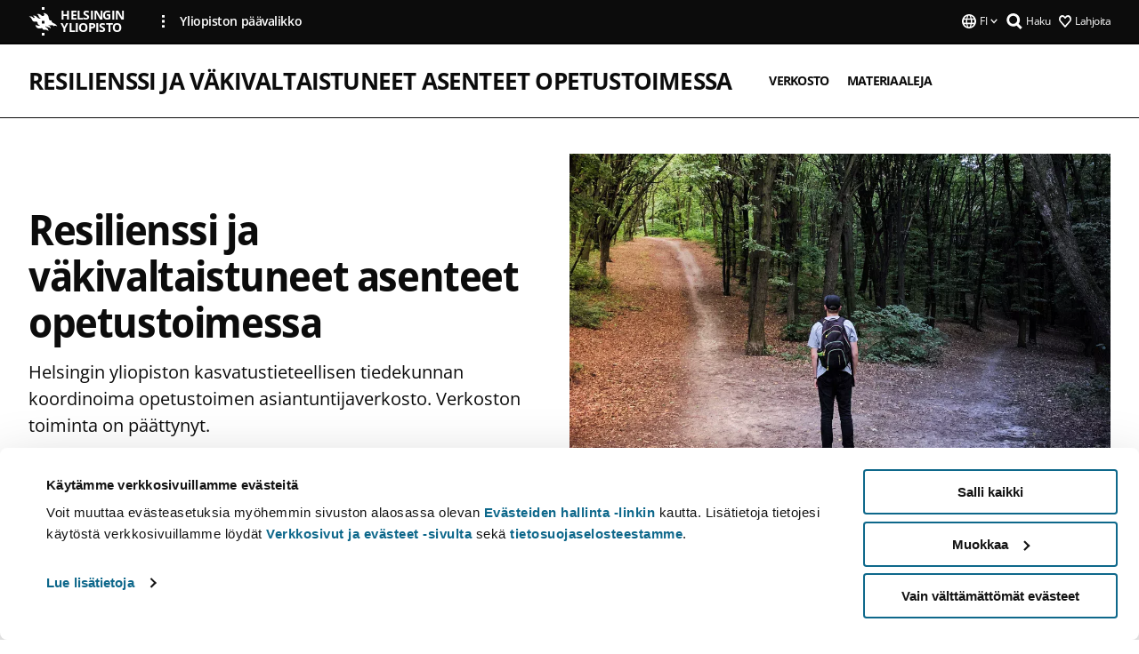

--- FILE ---
content_type: text/html; charset=UTF-8
request_url: https://www.helsinki.fi/fi/verkostot/resilienssi-ja-vakivaltaistuneet-asenteet-opetustoimessa
body_size: 10563
content:

<!DOCTYPE html>
<html lang="fi" dir="ltr" prefix="og: https://ogp.me/ns#">
<head>
  <style>
    /* Hide Cookiebot branding as soon as page loads */
    #CybotCookiebotDialogHeader,
    #CybotCookiebotDialog.CybotEdge #CybotCookiebotDialogHeader {display: none !important;}
  </style>
  <script type="text/javascript" data-cookieconsent="ignore">
    window.dataLayer = window.dataLayer || [];
    function gtag() {
        dataLayer.push(arguments);
    }
    gtag("consent", "default", {
        ad_personalization: "denied",
        ad_storage: "denied",
        ad_user_data: "denied",
        analytics_storage: "denied",
        functionality_storage: "denied",
        personalization_storage: "denied",
        security_storage: "granted",
        wait_for_update: 500
    });
    gtag("set", "ads_data_redaction", true);
    gtag("set", "url_passthrough", true);
  </script>
  
      
  
  <meta charset="utf-8" />
<meta name="description" content="Helsingin yliopiston kasvatustieteellisen tiedekunnan koordinoima opetustoimen asiantuntijaverkosto. Verkoston toiminta on päättynyt." />
<link rel="canonical" href="https://www.helsinki.fi/fi/verkostot/resilienssi-ja-vakivaltaistuneet-asenteet-opetustoimessa" />
<meta property="og:type" content="website" />
<meta property="og:url" content="https://www.helsinki.fi/fi/verkostot/resilienssi-ja-vakivaltaistuneet-asenteet-opetustoimessa" />
<meta property="og:title" content="Resilienssi ja väkivaltaistuneet asenteet opetustoimessa | Helsingin yliopisto" />
<meta property="og:description" content="Helsingin yliopiston kasvatustieteellisen tiedekunnan koordinoima opetustoimen asiantuntijaverkosto. Verkoston toiminta on päättynyt." />
<meta property="og:image" content="https://www.helsinki.fi/assets/drupal/s3fs-public/styles/og_images/public/migrated-unit-group/paragraph-images/poika-polulla-1920.jpg?itok=XHSng0K1" />
<meta name="twitter:card" content="summary_large_image" />
<meta name="twitter:description" content="Helsingin yliopiston kasvatustieteellisen tiedekunnan koordinoima opetustoimen asiantuntijaverkosto. Verkoston toiminta on päättynyt." />
<meta name="twitter:title" content="Resilienssi ja väkivaltaistuneet asenteet opetustoimessa | Helsingin yliopisto" />
<meta name="twitter:image" content="https://www.helsinki.fi/assets/drupal/s3fs-public/styles/og_images/public/migrated-unit-group/paragraph-images/poika-polulla-1920.jpg?itok=XHSng0K1" />
<meta name="Generator" content="Drupal 10 (https://www.drupal.org)" />
<meta name="MobileOptimized" content="width" />
<meta name="HandheldFriendly" content="true" />
<meta name="viewport" content="width=device-width, initial-scale=1.0" />
<script id="Cookiebot" src="https://consent.cookiebot.com/uc.js" data-cbid="e422c4ee-0ebe-400c-b22b-9c74b6faeac3" async fetchpriority="high"></script>
<script type="application/ld+json">{
    "@context": "https://schema.org",
    "@type": "BreadcrumbList",
    "itemListElement": [
        {
            "@type": "ListItem",
            "position": 1,
            "name": "Etusivu",
            "item": "https://www.helsinki.fi/fi"
        }
    ]
}</script>
<link rel="icon" href="/themes/custom/helsingin_yliopisto/favicon.ico" type="image/vnd.microsoft.icon" />
<link rel="alternate" hreflang="fi" href="https://www.helsinki.fi/fi/verkostot/resilienssi-ja-vakivaltaistuneet-asenteet-opetustoimessa" />
<link rel="alternate" hreflang="en" href="https://www.helsinki.fi/en/networks/resilience-and-prevention-extremism" />
<link rel="preload" href="https://www.helsinki.fi/assets/drupal/s3fs-public/styles/hero_image_fallback/public/migrated-unit-group/paragraph-images/poika-polulla-1920.jpg.jpeg?itok=o3698eYs" as="image" fetchpriority="high" />
<link rel="modulepreload" href="/themes/custom/helsingin_yliopisto/dist/hudslib-0.9.8/esm/globalScript-3f479486.js" as="script" crossorigin fetchpriority="high" />
<link rel="modulepreload" href="/themes/custom/helsingin_yliopisto/dist/hudslib-0.9.8/esm/huds-lib.js" as="script" crossorigin fetchpriority="high" />
<link rel="modulepreload" href="/themes/custom/helsingin_yliopisto/dist/hudslib-0.9.8/esm/hy-box.entry.js" as="script" crossorigin fetchpriority="high" />
<link rel="modulepreload" href="/themes/custom/helsingin_yliopisto/dist/hudslib-0.9.8/esm/hy-breadcrumbs_15.entry.js" as="script" crossorigin fetchpriority="high" />
<link rel="modulepreload" href="/themes/custom/helsingin_yliopisto/dist/hudslib-0.9.8/esm/hy-icon-caret-down.entry.js" as="script" crossorigin fetchpriority="high" />
<link rel="modulepreload" href="/themes/custom/helsingin_yliopisto/dist/hudslib-0.9.8/esm/hy-icon-caret-left.entry.js" as="script" crossorigin fetchpriority="high" />
<link rel="modulepreload" href="/themes/custom/helsingin_yliopisto/dist/hudslib-0.9.8/esm/hy-icon-caret-right.entry.js" as="script" crossorigin fetchpriority="high" />
<link rel="modulepreload" href="/themes/custom/helsingin_yliopisto/dist/hudslib-0.9.8/esm/hy-icon-caret-up.entry.js" as="script" crossorigin fetchpriority="high" />
<link rel="modulepreload" href="/themes/custom/helsingin_yliopisto/dist/hudslib-0.9.8/esm/hy-icon-globe.entry.js" as="script" crossorigin fetchpriority="high" />
<link rel="modulepreload" href="/themes/custom/helsingin_yliopisto/dist/hudslib-0.9.8/esm/hy-icon-heart-support.entry.js" as="script" crossorigin fetchpriority="high" />
<link rel="modulepreload" href="/themes/custom/helsingin_yliopisto/dist/hudslib-0.9.8/esm/hy-icon-hy-logo.entry.js" as="script" crossorigin fetchpriority="high" />
<link rel="modulepreload" href="/themes/custom/helsingin_yliopisto/dist/hudslib-0.9.8/esm/hy-icon-search.entry.js" as="script" crossorigin fetchpriority="high" />
<link rel="modulepreload" href="/themes/custom/helsingin_yliopisto/dist/hudslib-0.9.8/esm/hy-image.entry.js" as="script" crossorigin fetchpriority="high" />
<link rel="modulepreload" href="/themes/custom/helsingin_yliopisto/dist/hudslib-0.9.8/esm/hy-main.entry.js" as="script" crossorigin fetchpriority="high" />
<link rel="modulepreload" href="/themes/custom/helsingin_yliopisto/dist/hudslib-0.9.8/esm/index-2ffe17c9.js" as="script" crossorigin fetchpriority="high" />
<link rel="modulepreload" href="/themes/custom/helsingin_yliopisto/dist/hudslib-0.9.8/esm/utils-1e7f5184.js" as="script" crossorigin fetchpriority="high" />
<link rel="preload" href="/themes/custom/helsingin_yliopisto/dist/hudslib/fonts/Open-Sans-600/Open-Sans-600.woff2" as="font" crossorigin fetchpriority="high" />
<link rel="preload" href="/themes/custom/helsingin_yliopisto/dist/hudslib/fonts/Open-Sans-regular/Open-Sans-regular.woff2" as="font" crossorigin fetchpriority="high" />

  <title>Resilienssi ja väkivaltaistuneet asenteet opetustoimessa | Helsingin yliopisto</title>
  <link rel="stylesheet" media="all" href="/sites/default/files/css/css_kq4gKku6-phsWZ6n98t6GZmGgAB8OqQhik_D4hOZ5t0.css?delta=0&amp;language=fi&amp;theme=helsingin_yliopisto&amp;include=eJyNzUEKAjEMheELNTNHktTGNhCT0LQjc3sHXIjQhdufj_caSbBW1tspbM4xbC8UXBXijEFPEM6pLVQVyygQ40pal2Q2-Nn6C8HDdMSSHlzI3Pq4fg-mF9wjkmPH2tFb7KVPR9m-ZZvqMwtHo5I-83vGoDd-_WIJ" />
<link rel="stylesheet" media="all" href="/sites/default/files/css/css_FDoreftuaUPtxg1KlP9hl87e_xhV94gAyvTFtJWeazc.css?delta=1&amp;language=fi&amp;theme=helsingin_yliopisto&amp;include=eJyNzUEKAjEMheELNTNHktTGNhCT0LQjc3sHXIjQhdufj_caSbBW1tspbM4xbC8UXBXijEFPEM6pLVQVyygQ40pal2Q2-Nn6C8HDdMSSHlzI3Pq4fg-mF9wjkmPH2tFb7KVPR9m-ZZvqMwtHo5I-83vGoDd-_WIJ" />

  <script src="/themes/custom/helsingin_yliopisto/dist/hudslib-0.9.8/esm/huds-lib.js?v=0.9.8" type="module" defer fetchpriority="high"></script>
<script src="/themes/custom/helsingin_yliopisto/dist/hudslib-0.9.8/huds-lib/huds-lib.esm.js?v=0.9.8" nomodule defer></script>
<script src="/themes/custom/helsingin_yliopisto/dist/uhds-1.0.1/component-library/component-library.esm.js?v=1.0.1" type="module" defer fetchpriority="high"></script>


  <link rel="preconnect" href="//customer.cludo.com"/>
  <link rel="preconnect" href="//consent.cookiebot.com"/>
  <link rel="dns-prefetch" href="//siteimproveanalytics.com"/>
  <link rel="dns-prefetch" href="//d2oarllo6tn86.cloudfront.net" />
  <link rel="dns-prefetch" href="//connect.facebook.net" />

  <link rel="preload" href="https://customer.cludo.com/assets/2594/11998/cludo-search.min.css" as="style" onload="this.onload=null;this.rel='stylesheet'">
  <noscript><link rel="stylesheet" href="https://customer.cludo.com/assets/2594/11998/cludo-search.min.css"></noscript>

  
        <style>
    html :not(:defined){visibility:hidden}html.prerendered :not(:defined){visibility:visible}.visually-hidden{position:absolute!important;overflow:hidden;clip:rect(1px,1px,1px,1px);width:1px;height:1px;word-wrap:normal}
  </style>
</head>
<body class="ct--none is-group-page">
  <!-- Google Tag Manager (noscript) -->
  <noscript><iframe src="https://www.googletagmanager.com/ns.html?id=GTM-5PMSGQ"
  height="0" width="0" style="display:none;visibility:hidden"></iframe></noscript>
  <!-- End Google Tag Manager (noscript) -->

    <ds-store ds-language="fi"></ds-store>

    <a href="#main-content" class="visually-hidden focusable">
      Hyppää pääsisältöön
  </a>
  
    <div class="dialog-off-canvas-main-canvas" data-off-canvas-main-canvas>
    
<div class="layout-container">

  

  <header role="banner">
    
  <div class="hy-region--header">
    
              
                              
                                                                                  
        
                
                              
                                                                                  
        
                
                  
                                                                                                          
                                                                                        
                                                                                        
                                                                                        
                                                                                        
                                                                                        
                      
            <hy-site-header
      is-group="true"
      is-luomus-group = "false"
      is-beta-group = "false"
      group-type = "generic_site_group_menu"
      group-logo-url=""
      research-group-label = "Tutkimusryhmä"
      site-label="Helsingin yliopisto"
      site-url="/fi"
      logo-label="Resilienssi ja väkivaltaistuneet asenteet opetustoimessa"
      logo-url="/fi/verkostot/resilienssi-ja-vakivaltaistuneet-asenteet-opetustoimessa"
      menu-label="Valikko"
      menu-label-close="Sulje"
      data-menu-language="[{&quot;langCode&quot;:&quot;fi&quot;,&quot;abbr&quot;:&quot;SUOMI&quot;,&quot;label&quot;:&quot;SUOMI (FI)&quot;,&quot;isActive&quot;:true,&quot;url&quot;:&quot;\/fi\/verkostot\/resilienssi-ja-vakivaltaistuneet-asenteet-opetustoimessa&quot;},{&quot;langCode&quot;:&quot;sv&quot;,&quot;abbr&quot;:&quot;SVENSKA&quot;,&quot;label&quot;:&quot;SVENSKA (SV)&quot;,&quot;isActive&quot;:false,&quot;isDisabled&quot;:true},{&quot;langCode&quot;:&quot;en&quot;,&quot;abbr&quot;:&quot;ENGLISH&quot;,&quot;label&quot;:&quot;ENGLISH (EN)&quot;,&quot;isActive&quot;:false,&quot;url&quot;:&quot;\/en\/networks\/resilience-and-prevention-extremism&quot;}]"
      data-menu-donate="[{&quot;label&quot;:&quot;Lahjoita&quot;,&quot;url&quot;:&quot;https:\/\/www.helsinki.fi\/fi\/innovaatiot-ja-yhteistyo\/lahjoittajille&quot;}]"
      data-site-header-labels="{&quot;menu_labels&quot;:{&quot;open&quot;:&quot;Avaa mobiilivalikko&quot;,&quot;close&quot;:&quot;Sulje mobiilivalikko&quot;,&quot;expand&quot;:&quot;Avaa alavalikko&quot;,&quot;return&quot;:&quot;Palaa edelliselle tasolle&quot;,&quot;home&quot;:&quot;Etusivu&quot;,&quot;main&quot;:&quot;P\u00e4\u00e4valikko&quot;,&quot;front_page&quot;:&quot;Yliopiston p\u00e4\u00e4sivuston etusivu&quot;},&quot;search_labels&quot;:{&quot;label&quot;:&quot;Haku&quot;,&quot;open&quot;:&quot;Haku&quot;,&quot;close&quot;:&quot;Haku&quot;},&quot;language_labels&quot;:{&quot;open&quot;:&quot;Avaa kielivalikko&quot;,&quot;close&quot;:&quot;Sulje kielivalikko&quot;},&quot;group_pages&quot;:{&quot;university_main_menu&quot;:&quot;Yliopiston p\u00e4\u00e4valikko&quot;,&quot;university_home_page&quot;:&quot;Yliopiston p\u00e4\u00e4sivuston etusivu&quot;,&quot;university_front_page&quot;:&quot;Yliopiston p\u00e4\u00e4sivuston etusivu&quot;}}"
      data-site-search-labels="{&quot;search_description&quot;:&quot;verkkosivuja, koulutuksia, ihmisi\u00e4, tutkimusryhmi\u00e4, jne.&quot;,&quot;search_placeholder&quot;:&quot;Mit\u00e4 haluat l\u00f6yt\u00e4\u00e4\u2026&quot;,&quot;search_label&quot;:&quot;Haku&quot;,&quot;search_close_label&quot;:&quot;Sulje haku&quot;,&quot;search_tools_label&quot;:&quot;Muita hakuja&quot;}"
      data-search-tools="null"
      data-main-menu-links="[{&quot;menuLinkId&quot;:&quot;63f4f6442422ca177f00743629b5994d&quot;,&quot;isActive&quot;:&quot;false&quot;,&quot;isExternal&quot;:false,&quot;label&quot;:&quot;Ajankohtaista&quot;,&quot;url&quot;:&quot;\/fi\/ajankohtaista&quot;,&quot;description&quot;:&quot;&quot;,&quot;closeButtonTitle&quot;:&quot;Sulje&quot;},{&quot;menuLinkId&quot;:&quot;591a86b9327b5763c6c289649e6923f8&quot;,&quot;isActive&quot;:&quot;false&quot;,&quot;isExternal&quot;:false,&quot;label&quot;:&quot;Hakeminen ja opetus&quot;,&quot;url&quot;:&quot;\/fi\/hakeminen-ja-opetus&quot;,&quot;description&quot;:&quot;&quot;,&quot;closeButtonTitle&quot;:&quot;Sulje&quot;},{&quot;menuLinkId&quot;:&quot;20a9347d42cacf33fdf0da96e8ec238a&quot;,&quot;isActive&quot;:&quot;false&quot;,&quot;isExternal&quot;:false,&quot;label&quot;:&quot;Tutkimus&quot;,&quot;url&quot;:&quot;\/fi\/tutkimus&quot;,&quot;description&quot;:&quot;&quot;,&quot;closeButtonTitle&quot;:&quot;Sulje&quot;},{&quot;menuLinkId&quot;:&quot;6c099bb1bea1c2631c282ade15013bd1&quot;,&quot;isActive&quot;:&quot;false&quot;,&quot;isExternal&quot;:false,&quot;label&quot;:&quot;Innovaatiot ja yhteisty\u00f6&quot;,&quot;url&quot;:&quot;\/fi\/innovaatiot-ja-yhteistyo&quot;,&quot;description&quot;:&quot;&quot;,&quot;closeButtonTitle&quot;:&quot;Sulje&quot;},{&quot;menuLinkId&quot;:&quot;322fc36f6e31d72918156d55746e747c&quot;,&quot;isActive&quot;:&quot;false&quot;,&quot;isExternal&quot;:false,&quot;label&quot;:&quot;Tutustu meihin&quot;,&quot;url&quot;:&quot;\/fi\/tutustu-meihin&quot;,&quot;description&quot;:&quot;&quot;,&quot;closeButtonTitle&quot;:&quot;Sulje&quot;},{&quot;menuLinkId&quot;:&quot;0944346263aeb9eddd52890adeeb92b1&quot;,&quot;isActive&quot;:&quot;false&quot;,&quot;isExternal&quot;:false,&quot;label&quot;:&quot;Tiedekunnat ja yksik\u00f6t&quot;,&quot;url&quot;:&quot;\/fi\/tiedekunnat-ja-yksikot&quot;,&quot;description&quot;:&quot;&quot;,&quot;closeButtonTitle&quot;:&quot;Sulje&quot;}]"
    >
      <nav
        role="navigation"
        class="hy-site-header__menu-desktop is-group is-dropdown js-hy-desktop-navigation"
        slot="menu"
        is-group="true"
        is-dropdown="true"
      >
                                  <ul class="hy-desktop-menu hy-menu">
                                            <li
            class='hy-desktop-menu__item'
          >
            <a
                            href="/fi/verkostot/resilienssi-ja-vakivaltaistuneet-asenteet-opetustoimessa/verkosto"
              target=_self
              class='hy-desktop-menu__button'
              menu-link-id="8dfbceb6d95c7cf46d48e7c4c2f8ee13"
              aria-haspopup="menu"
            >
                              <span class="label">Verkosto</span>
                          </a>
          </li>
                                    <li
            class='hy-desktop-menu__item'
          >
            <a
                            href="/fi/verkostot/resilienssi-ja-vakivaltaistuneet-asenteet-opetustoimessa/materiaaleja"
              target=_self
              class='hy-desktop-menu__button'
              menu-link-id="ec86f52e3347c8bd1e8e1cfc9961d97b"
              aria-haspopup="menu"
            >
                              <span class="label">Materiaaleja</span>
                          </a>
          </li>
              
          </ul>
            </nav>
      <nav role='navigation' class="hy-mobile-menu js-hy-mobile-navigation is-hidden" slot="menu_mobile">
        <section class="hy-mobile-menu__header">
          <div id="menu-bc-container" class="hy-mobile-menu__breadcrumbs">
            <button
              aria-label="Palaa takaisin etusivulle"
              class="hy-menu-mobile-breadcrumb is-hidden"
              data-home-label="Etusivu"
              data-current-label="Etusivu"
              data-main-nav-label="Päävalikko"
              data-prev-level="0"
              data-front-url="/fi"
            >
              <hy-icon icon='hy-icon-caret-left' class="is-hidden" size=10></hy-icon>
              <span class='hy-menu-mobile-breadcrumb__label'>Etusivu</span>
            </button>
            <a
              aria-label="Palaa takaisin etusivulle"
              class="hy-menu-mobile-breadcrumb__link"
              href="/fi/verkostot/resilienssi-ja-vakivaltaistuneet-asenteet-opetustoimessa"
            >
              <hy-icon icon='hy-icon-caret-left' class="is-hidden" size=10></hy-icon>
              <span class='hy-menu-mobile-breadcrumb__label'>Etusivu</span>
            </a>
          </div>
          <button class="hy-mobile-menu__menu-close-button" aria-label="Close menu" disabled aria-hidden="true">
            <span>Close</span>
            <hy-icon icon='hy-icon-remove' size=16 />
          </button>
        </section>
        <section class="hy-mobile-menu__menu-container" data-mobile-menu="[{&quot;menu_link_id&quot;:&quot;72101df6-5776-49f4-9596-0b46ae25cd1b&quot;,&quot;menu_parent_id&quot;:null,&quot;in_active_trail&quot;:false,&quot;menu_link_title&quot;:&quot;Verkosto&quot;,&quot;menu_link_uri&quot;:&quot;\/fi\/verkostot\/resilienssi-ja-vakivaltaistuneet-asenteet-opetustoimessa\/verkosto&quot;,&quot;menu_link_level&quot;:1,&quot;menu_link_shortcuts&quot;:[]},{&quot;menu_link_id&quot;:&quot;a99445c1-f7df-4d93-8f77-c933d7127ab5&quot;,&quot;menu_parent_id&quot;:null,&quot;in_active_trail&quot;:false,&quot;menu_link_title&quot;:&quot;Materiaaleja&quot;,&quot;menu_link_uri&quot;:&quot;\/fi\/verkostot\/resilienssi-ja-vakivaltaistuneet-asenteet-opetustoimessa\/materiaaleja&quot;,&quot;menu_link_level&quot;:1,&quot;menu_link_shortcuts&quot;:[]}]">
                  </section>
              </nav>
    </hy-site-header>
  

  </div>

  </header>

  
  

  

  

  
    <hy-main role="main" has-sidebar=false>
      <a id="main-content" tabindex="-1"></a>      <div class="layout-content">
        
<div class="hy-main-content-wrapper">
            </div>
                  
  <div class="hy-region--content">
    <div data-drupal-messages-fallback class="hidden"></div><div id="block-breadcrumbs-2">
  
    
      
  
  

  </div>

<div class="group group--full group--generic-site-group is-front-page">
	<h1 class="visually-hidden">Resilienssi ja väkivaltaistuneet asenteet opetustoimessa</h1>
			
                    

            <hy-hero
        hero-type="group_landing"
        hero-group-type="generic_site_group"        color-variant="white"
        size-variant="large"
        hero-text-color="dark_text_light_bg"
        image="/assets/drupal/s3fs-public/styles/hero_image_fallback/public/migrated-unit-group/paragraph-images/poika-polulla-1920.jpg.jpeg?itok=o3698eYs"
        image-height=357
        image-width=572
        source-set="[{&quot;src&quot;:&quot;\/assets\/drupal\/s3fs-public\/styles\/hero_image\/public\/migrated-unit-group\/paragraph-images\/poika-polulla-1920.jpg.webp?itok=dvNeE1nK 1040w&quot;,&quot;media&quot;:&quot;all and (min-width: 1200px)&quot;,&quot;type&quot;:&quot;image\/webp&quot;,&quot;sizes&quot;:&quot;65vw&quot;},{&quot;src&quot;:&quot;\/assets\/drupal\/s3fs-public\/styles\/hero_image_wide\/public\/migrated-unit-group\/paragraph-images\/poika-polulla-1920.jpg.webp?itok=AiAAsnih 1x&quot;,&quot;media&quot;:&quot;all and (min-width: 960px)&quot;,&quot;type&quot;:&quot;image\/webp&quot;},{&quot;src&quot;:&quot;\/assets\/drupal\/s3fs-public\/styles\/hero_image_tablet\/public\/migrated-unit-group\/paragraph-images\/poika-polulla-1920.jpg.webp?itok=2fFtutqG 1x, \/assets\/drupal\/s3fs-public\/styles\/hero_image_wide\/public\/migrated-unit-group\/paragraph-images\/poika-polulla-1920.jpg.webp?itok=AiAAsnih 2x&quot;,&quot;media&quot;:&quot;all and (min-width: 768px) and (max-width: 959px)&quot;,&quot;type&quot;:&quot;image\/webp&quot;},{&quot;src&quot;:&quot;\/assets\/drupal\/s3fs-public\/styles\/hero_image_mobile\/public\/migrated-unit-group\/paragraph-images\/poika-polulla-1920.jpg.webp?itok=UymVUZ0B 1x, \/assets\/drupal\/s3fs-public\/styles\/hero_image_tablet\/public\/migrated-unit-group\/paragraph-images\/poika-polulla-1920.jpg.webp?itok=2fFtutqG 2x&quot;,&quot;media&quot;:&quot;all and (min-width: 480px) and (max-width: 767px)&quot;,&quot;type&quot;:&quot;image\/webp&quot;},{&quot;src&quot;:&quot;\/assets\/drupal\/s3fs-public\/styles\/hero_image_mobile\/public\/migrated-unit-group\/paragraph-images\/poika-polulla-1920.jpg.webp?itok=UymVUZ0B 1x, \/assets\/drupal\/s3fs-public\/styles\/hero_image_tablet\/public\/migrated-unit-group\/paragraph-images\/poika-polulla-1920.jpg.webp?itok=2fFtutqG 2x&quot;,&quot;media&quot;:&quot;(min-width: 0px)&quot;,&quot;type&quot;:&quot;image\/webp&quot;}]"
        heading="Resilienssi ja väkivaltaistuneet asenteet opetustoimessa"
        subtitle=""
        description="Helsingin yliopiston kasvatustieteellisen tiedekunnan koordinoima opetustoimen asiantuntijaverkosto. Verkoston toiminta on päättynyt."
        image-alt-text=""
        disable-lazy
                                              >
      </hy-hero>

            
                        


  <div class="paragraph paragraph--type--text-paragraph paragraph--view-mode--default">
    
              <div class="hy-main-content-wrapper">
              
      <hy-paragraph-text variant=generic_site_group placement=external>
        
                    <p>Resilienssi ja väkivaltaistuneet asenteet opetustoimessa -asiantuntijaverkosto tuottaa opetustoimelle ja erilaisille sidosryhmille tutkimukseen perustuvaa tietoa ekstremismin sekä aatteella perustellun väkivallan käsittelystä, ennaltaehkäisystä ja kohtaamisesta. Verkoston tavoitteena on tuoda yhteen aiheen parissa työskentelevät tutkijat, viranomaiset, muut aiheen piirissä toimivat asiantuntijat sekä järjestöt. Verkoston sivuilta löydät ajankohtaisia uutisia sekä materiaalipankin, johon on koottu muun muassa keskeisiä tutkimuksia, kirjallisuutta ja viranomaisasiakirjoja. Verkosto tarjoaa myös resilienssiin, väkivaltaistuneisiin asenteisiin, radikalisoitumiseen ja ekstremismiin liittyvää koulutusta. </p>

            
      </hy-paragraph-text>

                    <hy-box mb="1.75, 1.75, 2, 2.5"></hy-box>
      
              </div>
      
      </div>

                          <div class="hy-main-content-wrapper">
        
              
                    
        <div class="hy-entity-list -listing--container -listing-id--381811" data-list-id=381811 data-show-filters=0>
        <input type="hidden" id="pid-381811" name="pid" value="381811">
                          <div id="news-listing-container-381811">
                          <div id="list-id-381811" class="news-listing news-listing__content-container news-listing-381811">
                <hy-general-list blank="false" type="grid" data-items='[{&quot;title&quot;:&quot;Ilmoittautuminen koulutukseen &#039;Ekstremismiin radikalisoituminen - syvent\u00e4v\u00e4 koulutus ennaltaehk\u00e4isyst\u00e4 lasten ja nuorten parissa ty\u00f6skenteleville&#039; on nyt auki!&quot;,&quot;description&quot;:&quot;Koulutus on tarkoitettu lasten ja nuorten parissa ty\u00f6skenteleville ammattilaisille, jotka ovat jo aikaisemmin osallistuneet radikalisoitumista ja ekstremismi\u00e4 k\u00e4sitteleviin koulutuksiin, tai joilla on aiheesta muulla tavoin hankittua aiempaa tiet\u00e4myst\u00e4. &quot;,&quot;label&quot;:&quot;Uutinen&quot;,&quot;subLabel&quot;:null,&quot;date&quot;:&quot;6.10.2022&quot;,&quot;tag&quot;:null,&quot;type&quot;:&quot;news&quot;,&quot;url&quot;:&quot;https:\/\/www.helsinki.fi\/fi\/verkostot\/resilienssi-ja-vakivaltaistuneet-asenteet-opetustoimessa\/ajankohtaista\/ilmoittautuminen-koulutukseen-ekstremismiin-radikalisoituminen-syventava-koulutus-ennaltaehkaisysta-lasten-ja-nuorten-parissa-tyoskenteleville-on-nyt-auki&quot;,&quot;imageAlt&quot;:null,&quot;imageUrl&quot;:&quot;https:\/\/www.helsinki.fi\/assets\/drupal\/s3fs-public\/styles\/linkbox_image_16_10_mobile\/public\/migrated-group-news\/226783-m-t-elgassier-cugryvzio_m-unsplash.jpg.webp?itok=f9BwIfDS&quot;},{&quot;title&quot;:&quot;Verkkokoulutus v\u00e4kivaltaisen radikalisoitumisen ja ekstremismin ennaltaehk\u00e4isyst\u00e4 opetustoimen henkil\u00f6st\u00f6lle&quot;,&quot;description&quot;:&quot;Verkkokoulutuksen tavoitteena on lis\u00e4t\u00e4 opetustoimen henkil\u00f6st\u00f6n ymm\u00e4rryst\u00e4 v\u00e4kivaltaiseen radikalisoitumiseen ja ekstremismiin liittyvist\u00e4 teemoista sek\u00e4 parantaa heid\u00e4n osaamistaan ennaltaehk\u00e4ist\u00e4, k\u00e4sitell\u00e4 ja kohdata niihin liittyvi\u00e4 teemoja osana ty\u00f6t\u00e4\u00e4n.&quot;,&quot;label&quot;:&quot;Uutinen&quot;,&quot;subLabel&quot;:null,&quot;date&quot;:&quot;2.12.2021&quot;,&quot;tag&quot;:null,&quot;type&quot;:&quot;news&quot;,&quot;url&quot;:&quot;https:\/\/www.helsinki.fi\/fi\/verkostot\/resilienssi-ja-vakivaltaistuneet-asenteet-opetustoimessa\/ajankohtaista\/verkkokoulutus-vakivaltaisen-radikalisoitumisen-ja-ekstremismin-ennaltaehkaisysta-opetustoimen-henkilostolle&quot;,&quot;imageAlt&quot;:null,&quot;imageUrl&quot;:&quot;https:\/\/www.helsinki.fi\/assets\/drupal\/s3fs-public\/styles\/linkbox_image_16_10_mobile\/public\/migrated-group-news\/206428-k21_ryhmakuva.png.webp?itok=x95CBQi_&quot;},{&quot;title&quot;:&quot;Huolena nuoren radikalisoituminen? koulutusta toukokuussa&quot;,&quot;description&quot;:&quot;Ilmoittaudu &#039;Huolena nuoren radikalisoituminen?&#039; koulutukseen. \r\n&quot;,&quot;label&quot;:&quot;Uutinen&quot;,&quot;subLabel&quot;:null,&quot;date&quot;:&quot;14.4.2021&quot;,&quot;tag&quot;:null,&quot;type&quot;:&quot;news&quot;,&quot;url&quot;:&quot;https:\/\/www.helsinki.fi\/fi\/verkostot\/resilienssi-ja-vakivaltaistuneet-asenteet-opetustoimessa\/ajankohtaista\/huolena-nuoren-radikalisoituminen-koulutusta-toukokuussa&quot;,&quot;imageAlt&quot;:&quot;&quot;,&quot;imageUrl&quot;:&quot;https:\/\/www.helsinki.fi\/modules\/custom\/hy_list_paragraph\/images\/placeholder.png&quot;},{&quot;title&quot;:&quot;Huolena radikalisoituminen? opas nuorten kanssa ty\u00f6skenteleville on julkaistu!&quot;,&quot;description&quot;:&quot;Opas tarjoaa nuorten kanssa ty\u00f6skenteleville konkreettisen keskustelu- ja toimintamallin, jonka avulla he voivat arvioida k\u00e4yt\u00f6ksell\u00e4\u00e4n tai puheillaan huolta aiheuttavan nuoren oireilun mahdollisen syyn ja ohjata heid\u00e4t oikean tuen piiriin. &quot;,&quot;label&quot;:&quot;Uutinen&quot;,&quot;subLabel&quot;:null,&quot;date&quot;:&quot;17.3.2021&quot;,&quot;tag&quot;:null,&quot;type&quot;:&quot;news&quot;,&quot;url&quot;:&quot;https:\/\/www.helsinki.fi\/fi\/verkostot\/resilienssi-ja-vakivaltaistuneet-asenteet-opetustoimessa\/ajankohtaista\/huolena-radikalisoituminen-opas-nuorten-kanssa-tyoskenteleville-on-julkaistu&quot;,&quot;imageAlt&quot;:null,&quot;imageUrl&quot;:&quot;https:\/\/www.helsinki.fi\/assets\/drupal\/s3fs-public\/styles\/linkbox_image_16_10_mobile\/public\/migrated-group-news\/197537-screen_shot_2021-03-17_at_11.38.49.png.webp?itok=6X0RJnCZ&quot;},{&quot;title&quot;:&quot;Puhetta radikalisoitumisesta Tiedekulma Livess\u00e4 25.11.20&quot;,&quot;description&quot;:&quot;Tiedekulma Livess\u00e4 zoomattiin radikalisoitumiseen terrorismin, islamin sek\u00e4 nuorten ja kasvatuksen n\u00e4k\u00f6kulmista. Keskustelemassa olivat Leena Malkki, Marko Juntunen ja Radikaaliksi kasvamassa -projektin tutkija Saija Benjamin. Juontajana toimi Reetta R\u00e4ty. Videokommentissa kuulimme puheenvuoron ylikomisario Jari Taposelta, joka johtaa ennalta est\u00e4v\u00e4\u00e4 toimintoa Helsingin poliisissa.&quot;,&quot;label&quot;:&quot;Uutinen&quot;,&quot;subLabel&quot;:null,&quot;date&quot;:&quot;30.11.2020&quot;,&quot;tag&quot;:&quot;Yhteiskunta ja oppiminen&quot;,&quot;type&quot;:&quot;news&quot;,&quot;url&quot;:&quot;https:\/\/www.helsinki.fi\/fi\/verkostot\/resilienssi-ja-vakivaltaistuneet-asenteet-opetustoimessa\/ajankohtaista\/puhetta-radikalisoitumisesta-tiedekulma-livessa-251120&quot;,&quot;imageAlt&quot;:&quot;&quot;,&quot;imageUrl&quot;:&quot;https:\/\/www.helsinki.fi\/modules\/custom\/hy_list_paragraph\/images\/placeholder.png&quot;},{&quot;title&quot;:&quot;\&quot;Huolena nuoren radikalisoituminen\&quot; -koulutus kiinnosti&quot;,&quot;description&quot;:&quot;Radikaaliksi kasvamassa? -projektin Saija Benjamin ja v\u00e4it\u00f6skirjatutkija Katja Vallinkoski suunnittelivat ja j\u00e4rjestiv\u00e4t kaksip\u00e4iv\u00e4isen koulutuksen radikalisoitumisesta ja sen ennaltaehk\u00e4isyst\u00e4 kasvattajille, nuorisoty\u00f6ntekij\u00f6ille ja poliiseille yhdess\u00e4 Pelastakaa Lapset ry:n kanssa. &quot;,&quot;label&quot;:&quot;Uutinen&quot;,&quot;subLabel&quot;:null,&quot;date&quot;:&quot;30.11.2020&quot;,&quot;tag&quot;:&quot;Yhteiskunta ja oppiminen&quot;,&quot;type&quot;:&quot;news&quot;,&quot;url&quot;:&quot;https:\/\/www.helsinki.fi\/fi\/verkostot\/resilienssi-ja-vakivaltaistuneet-asenteet-opetustoimessa\/ajankohtaista\/huolena-nuoren-radikalisoituminen-koulutus-kiinnosti&quot;,&quot;imageAlt&quot;:null,&quot;imageUrl&quot;:&quot;https:\/\/www.helsinki.fi\/assets\/drupal\/s3fs-public\/styles\/linkbox_image_16_10_mobile\/public\/migrated-group-news\/183903-screen_shot_2020-11-30_at_13.19.24.png.webp?itok=Fp4Ns5dw&quot;}]' data-page-count='3'>
                </hy-general-list>
              </div>
                                  </div>
              </div>
      

            
      
            <hy-box mb="1.75, 1.75, 2, 2.5"></hy-box>
    </div>


                        


  <div class="paragraph paragraph--type--text-paragraph paragraph--view-mode--default">
    
              <div class="hy-main-content-wrapper">
                	          <hy-heading heading=h2 id="tutustu-tarkemmin" section=landingsection>
            Tutustu tarkemmin
          </hy-heading>
              
      <hy-paragraph-text variant=generic_site_group placement=external>
        
                    

            
      </hy-paragraph-text>

                    <hy-box mb="1.75, 1.75, 2, 2.5"></hy-box>
      
              </div>
      
      </div>

                        
            <div class="hy-main-content-wrapper">
            
                      <hy-link-box-list
              variant="landing"
              data-items="[{&quot;heading&quot;:&quot;Kansallinen ohjelma&quot;,&quot;description&quot;:&quot;Kansallinen v\u00e4kivaltaisen radikalisoitumisen ja ekstremismi ennalta ehk\u00e4isyn ohjelma 2019-2023.\r\n&quot;,&quot;boxUrl&quot;:&quot;http:\/\/julkaisut.valtioneuvosto.fi\/handle\/10024\/162073&quot;,&quot;isExternal&quot;:true,&quot;ariaLabel&quot;:&quot;Kansallinen ohjelma link opens up in a new tab&quot;},{&quot;heading&quot;:&quot;HY+ koulutusta&quot;,&quot;description&quot;:&quot;V\u00e4kivaltaisen radikalisoitumisen ehk\u00e4isy ammatillisissa oppilaitoksissa.&quot;,&quot;boxUrl&quot;:&quot;http:\/\/kauppa.hyplus.helsinki.fi\/Peruskurssi-Turku-Vakivaltaisen-radikalisoitumisen-ja-ekstremismin-kasittely-ja-ennaltaehkaisy&quot;,&quot;isExternal&quot;:true,&quot;ariaLabel&quot;:&quot;HY+ koulutusta link opens up in a new tab&quot;},{&quot;heading&quot;:&quot;Resilienssi\u00e4 rakentamassa - demokratiakasvatuksen tueksi&quot;,&quot;description&quot;:&quot;Opetushallituksen toimittama uusi Resilienssi\u00e4 rakentamassa - demokratiakasvatuksen tueksi opas.&quot;,&quot;boxUrl&quot;:&quot;https:\/\/www.oph.fi\/fi\/tilastot-ja-julkaisut\/julkaisut\/resilienssia-rakentamassa-demokratiakasvatuksen-tueksi&quot;,&quot;isExternal&quot;:true,&quot;ariaLabel&quot;:&quot;Resilienssi\u00e4 rakentamassa - demokratiakasvatuksen tueksi link opens up in a new tab&quot;}]"
              read-more-label="Lue lisää"
            >
            </hy-link-box-list>
                  </div>
  
                        


  <div class="paragraph paragraph--type--text-paragraph paragraph--view-mode--default">
    
              <div class="hy-main-content-wrapper">
                	          <hy-heading heading=h2 id="verkoston-toiminta" section=landingsection>
            Verkoston toiminta
          </hy-heading>
              
      <hy-paragraph-text variant=generic_site_group placement=external>
        
                    

            
      </hy-paragraph-text>

                    <hy-box mb="1.75, 1.75, 2, 2.5"></hy-box>
      
              </div>
      
      </div>

                        
            <div class="hy-main-content-wrapper">
            
                      <hy-link-box-list
              variant="landing"
              data-items="[{&quot;heading&quot;:&quot;Toiminta ja tarkoitus&quot;,&quot;description&quot;:&quot;Resilienssi ja v\u00e4kivaltaistuneet asenteet opetustoimessa -asiantuntijaverkoston toiminta ja tarkoitus.&quot;,&quot;boxUrl&quot;:&quot;\/fi\/verkostot\/resilienssi-ja-vakivaltaistuneet-asenteet-opetustoimessa\/toiminta-ja-tarkoitus&quot;,&quot;isExternal&quot;:false,&quot;ariaLabel&quot;:&quot;&quot;,&quot;imageUrl&quot;:&quot;https:\/\/www.helsinki.fi\/assets\/drupal\/s3fs-public\/styles\/linkbox_image_16_10_mobile\/public\/migrated-unit-group\/paragraph-images\/165436-blue_arrow.jpg.webp?itok=4diM8jHg&quot;,&quot;imageAlt&quot;:&quot;valkoinen nuoli osoittaa oikealle sinisell\u00e4 pohjalla&quot;},{&quot;heading&quot;:&quot;Materiaaleja&quot;,&quot;description&quot;:&quot;Materiaaleja opetustoimen henkil\u00f6st\u00f6n v\u00e4kivaltaiseen radikalisoitumiseen ja ekstremismiin liittyv\u00e4n tietopohjan kasvattamiseksi...&quot;,&quot;boxUrl&quot;:&quot;\/fi\/verkostot\/resilienssi-ja-vakivaltaistuneet-asenteet-opetustoimessa\/materiaaleja&quot;,&quot;isExternal&quot;:false,&quot;ariaLabel&quot;:&quot;&quot;,&quot;imageUrl&quot;:&quot;https:\/\/www.helsinki.fi\/assets\/drupal\/s3fs-public\/styles\/linkbox_image_16_10_mobile\/public\/migrated-unit-group\/paragraph-images\/165434-books_of_different_colors.jpg.webp?itok=ASeGyGHg&quot;,&quot;imageAlt&quot;:&quot;Books of different colors&quot;},{&quot;heading&quot;:&quot;Verkosto&quot;,&quot;description&quot;:&quot;Resilienssi ja v\u00e4kivaltaistuneet asenteet opetustoimessa -asiantuntijaverkosto.&quot;,&quot;boxUrl&quot;:&quot;\/fi\/verkostot\/resilienssi-ja-vakivaltaistuneet-asenteet-opetustoimessa\/verkosto&quot;,&quot;isExternal&quot;:false,&quot;ariaLabel&quot;:&quot;&quot;,&quot;imageUrl&quot;:&quot;https:\/\/www.helsinki.fi\/assets\/drupal\/s3fs-public\/styles\/linkbox_image_16_10_mobile\/public\/migrated-unit-group\/paragraph-images\/165435-people_and_hands_together.jpg.webp?itok=RH22hP1S&quot;,&quot;imageAlt&quot;:&quot;Oppilaat ty\u00f6skentelev\u00e4t k\u00e4det yhdess\u00e4&quot;}]"
              read-more-label="Lue lisää"
            >
            </hy-link-box-list>
                  </div>
  
            
	</div>

  </div>

          
              </div>

      
          </hy-main>

                
    <hy-footer>
      
  <div class="hy-region--footer">
    
  

                                                                                                                                                                                            
                
                                                                                                                                                                                                                                                                                      
                
                                                                                                                                            
                
                  
    <hy-footer-base
      logo-label='Helsingin yliopisto'
      logo-url='/'
      some-label='Seuraa meitä'
      copyright-text='© Helsingin yliopisto 2025'
      data-footer-base-links='[{&quot;label&quot;:&quot;Pikalinkit&quot;,&quot;url&quot;:&quot;&quot;,&quot;isExternal&quot;:false,&quot;mainlink&quot;:true,&quot;items&quot;:[{&quot;label&quot;:&quot;Kirjasto&quot;,&quot;url&quot;:&quot;https:\/\/www.helsinki.fi\/fi\/helsingin-yliopiston-kirjasto&quot;,&quot;isExternal&quot;:&quot;external&quot;},{&quot;label&quot;:&quot;Ura ja avoimet ty\u00f6paikat&quot;,&quot;url&quot;:&quot;\/fi\/tutustu-meihin\/ura-ja-avoimet-tyopaikat&quot;,&quot;isExternal&quot;:false},{&quot;label&quot;:&quot;Verkkokauppa&quot;,&quot;url&quot;:&quot;https:\/\/go.innoflame.fi\/goshop\/unihelsinki\/fi\/&quot;,&quot;isExternal&quot;:&quot;external&quot;}]},{&quot;label&quot;:&quot;Yhteystiedot&quot;,&quot;url&quot;:&quot;&quot;,&quot;isExternal&quot;:false,&quot;mainlink&quot;:true,&quot;items&quot;:[{&quot;label&quot;:&quot;Henkil\u00f6haku&quot;,&quot;url&quot;:&quot;https:\/\/www.helsinki.fi\/fi\/tutustu-meihin\/ihmiset\/henkilohaku&quot;,&quot;isExternal&quot;:&quot;external&quot;},{&quot;label&quot;:&quot;Yliopiston yhteystiedot ja rakennusten aukioloajat&quot;,&quot;url&quot;:&quot;https:\/\/www.helsinki.fi\/fi\/tutustu-meihin\/tama-helsingin-yliopisto\/yliopiston-yhteystiedot&quot;,&quot;isExternal&quot;:&quot;external&quot;},{&quot;label&quot;:&quot;Yliopiston laskutustiedot&quot;,&quot;url&quot;:&quot;\/fi\/tutustu-meihin\/tama-helsingin-yliopisto\/yliopiston-yhteystiedot\/yliopiston-laskutustiedot&quot;,&quot;isExternal&quot;:false},{&quot;label&quot;:&quot;Medialle&quot;,&quot;url&quot;:&quot;\/fi\/ajankohtaista\/medialle&quot;,&quot;isExternal&quot;:false},{&quot;label&quot;:&quot;Anna palautetta&quot;,&quot;url&quot;:&quot;\/fi\/anna-palautetta&quot;,&quot;isExternal&quot;:false}]},{&quot;label&quot;:&quot;Yliopistoyhteis\u00f6lle&quot;,&quot;url&quot;:&quot;&quot;,&quot;isExternal&quot;:false,&quot;mainlink&quot;:true,&quot;items&quot;:[{&quot;label&quot;:&quot;Opiskelu-palvelu nykyisille opiskelijoille&quot;,&quot;url&quot;:&quot;https:\/\/studies.helsinki.fi\/etusivu&quot;,&quot;isExternal&quot;:&quot;external&quot;},{&quot;label&quot;:&quot;Flamma-intranet&quot;,&quot;url&quot;:&quot;https:\/\/flamma.helsinki.fi\/&quot;,&quot;isExternal&quot;:&quot;external&quot;}]}]'
      data-footer-post-section-links='[{&quot;label&quot;:&quot;Ev\u00e4steiden hallinta&quot;,&quot;url&quot;:&quot;\/fi\/evasteiden-hallinnointi-helsinkifi-sivustolla&quot;,&quot;isExternal&quot;:false},{&quot;label&quot;:&quot;Saavutettavuusseloste&quot;,&quot;url&quot;:&quot;\/fi\/saavutettavuusseloste&quot;,&quot;isExternal&quot;:false},{&quot;label&quot;:&quot;Tietoa sivustosta&quot;,&quot;url&quot;:&quot;\/fi\/tietoa-sivustosta&quot;,&quot;isExternal&quot;:false},{&quot;label&quot;:&quot;Tietosuoja&quot;,&quot;url&quot;:&quot;\/fi\/tutustu-meihin\/tietojen-kasittely-yliopistolla\/tietosuoja&quot;,&quot;isExternal&quot;:false}]'
      data-footer-base-some='[{&quot;label&quot;:&quot;Seuraa meit\u00e4 Facebookissa&quot;,&quot;url&quot;:&quot;https:\/\/www.facebook.com\/HelsinkiUniversity&quot;,&quot;type&quot;:&quot;facebook&quot;},{&quot;label&quot;:&quot;Seuraa meit\u00e4 Youtubessa&quot;,&quot;url&quot;:&quot;https:\/\/www.youtube.com\/user\/universityofhelsinki&quot;,&quot;type&quot;:&quot;youtube&quot;},{&quot;label&quot;:&quot;Seuraa meit\u00e4 Linkediniss\u00e4&quot;,&quot;url&quot;:&quot;https:\/\/fi.linkedin.com\/school\/university-of-helsinki\/&quot;,&quot;type&quot;:&quot;linkedin&quot;},{&quot;label&quot;:&quot;Seuraa meit\u00e4 Instagramissa&quot;,&quot;url&quot;:&quot;https:\/\/www.instagram.com\/universityofhelsinki\/&quot;,&quot;type&quot;:&quot;instagram&quot;},{&quot;label&quot;:&quot;Seuraa meit\u00e4 Tiktokissa&quot;,&quot;url&quot;:&quot;https:\/\/www.tiktok.com\/@helsinginyliopisto&quot;,&quot;type&quot;:&quot;tiktok&quot;}]'
    >
      <address slot="content">
        PL 3 (Fabianinkatu 33)
00014 Helsingin yliopisto

Puhelinvaihde:
02941 911 (mpm/pvm)
      </address>
    </hy-footer-base>
  
  </div>

    </hy-footer>
  </div>

  </div>

  

  <script type="application/json" data-drupal-selector="drupal-settings-json">{"path":{"baseUrl":"\/","pathPrefix":"fi\/","currentPath":"group\/1391","currentPathIsAdmin":false,"isFront":false,"currentLanguage":"fi"},"pluralDelimiter":"\u0003","suppressDeprecationErrors":true,"groupMenuName":"group_menu_link_content-2667","groupMenuNameId":"2667","groupFooterMenuName":"group_menu_link_content-2666","groupFooterMenuNameId":"2666","user":{"uid":0,"permissionsHash":"17f5cac32b0538e2a6527a0c257cfa201ba13ccebc7739456f0b955b8a289aa4"}}</script>
<script src="/sites/default/files/js/js_lLGeSeOqDXKdT6VxETWz_Nqk10oMacFrGLQqA-1Lyvk.js?scope=footer&amp;delta=0&amp;language=fi&amp;theme=helsingin_yliopisto&amp;include=eJyN0EEOwjAMBMAPYfEklDRuYuHYUe0C-T3hiNQGLj7sjvbggmwkmeTWmbSRuV4TGmUB6-ZYgSleyoHKrDEwmI9I8iEpQRIjLLwnhYQc-oytm1r9w2WvM9RHaXfXBhIelIOTypmsGmks_oCCT4M1LB71BU2N5vJzGN1xm-O9wNen37VEnZE"></script>
<script src="/themes/custom/helsingin_yliopisto/dist/js/hy-hy.min.js?v=1.x" defer></script>
<script src="/themes/custom/helsingin_yliopisto/dist/js/hy-handle-cludo-delay.min.js?v=1.x" defer fetchpriority="low"></script>
<script src="/themes/custom/helsingin_yliopisto/dist/js/hy-handle-frosmo-delay.min.js?v=1.x" defer fetchpriority="low"></script>
<script src="/themes/custom/helsingin_yliopisto/dist/js/hy-handle-gtm-delay.min.js?v=1.x" defer fetchpriority="low"></script>
<script src="/themes/custom/helsingin_yliopisto/dist/js/hy-desktop-navigation.min.js?v=1.x" defer></script>
<script src="/themes/custom/helsingin_yliopisto/dist/js/hy-mobile-navigation.min.js?v=1.x" defer></script>
<script src="/themes/custom/helsingin_yliopisto/dist/js/hy-news-factbox-position.min.js?v=1.x" defer fetchpriority="low"></script>
<script src="/themes/custom/helsingin_yliopisto/dist/js/hy-news-newsletter-position.min.js?v=1.x" defer fetchpriority="low"></script>


  
  
      
  </body>
</html>


--- FILE ---
content_type: application/javascript
request_url: https://www.helsinki.fi/themes/custom/helsingin_yliopisto/dist/hudslib-0.9.8/esm/hy-general-list_2.entry.js
body_size: 3047
content:
import{r as registerInstance,h,H as Host,g as getElement}from"./index-2ffe17c9.js";import{G as GeneralListTypes}from"./utils-1e7f5184.js";import{j as jsonParserWorker}from"./globalScript-3f479486.js";const hyGeneralListCss="*{-webkit-box-sizing:border-box;box-sizing:border-box}:host{display:block}.hy-general-list{list-style:none;margin:0;padding:0}.hy-general-list--style-grid{display:-webkit-box;display:-ms-flexbox;display:flex;display:grid;gap:32px 0}@media screen and (min-width: 768px){.hy-general-list--style-grid{grid-template-columns:repeat(2, 1fr);gap:32px 24px}}@media screen and (min-width: 1024px){.hy-general-list--style-grid{grid-template-columns:repeat(3, 1fr)}}@media screen and (min-width: 1920px){.hy-general-list--style-grid{gap:32px}}.hy-general-list--style-grid li{background-color:var(--grayscale-background-box);width:100%;height:auto}",HyGeneralListStyle0=hyGeneralListCss,HyGeneralList=class{constructor(e){registerInstance(this,e),this.type=GeneralListTypes.list,this.blank=!0,this.dataItems=void 0,this.truncateDescription=!0,this.truncateLimit=140,this.hasSidebar=!1}async componentWillLoad(){this._dataItems=await jsonParserWorker(this.dataItems);const e=this.el.closest(".hy-main");e&&e.classList.contains("with-sidebar")&&(this.hasSidebar=!0)}async watchPropHandler(e,t){e!==t&&(this._dataItems=await jsonParserWorker(this.dataItems))}render(){const e=["hy-general-list",this.hasSidebar?"hy-general-list--with-sidebar":"",`hy-general-list--style-${this.type}`].join(" ");let t=this._dataItems;return"object"==typeof this._dataItems&&(t=Object.values(this._dataItems)),h(Host,null,h("ul",{class:e},t&&t.map((e=>{return h("li",null,h("hy-general-list-item",{"has-sidebar":this.hasSidebar,target:this.blank,"data-location":e.url,description:this.truncateDescription?(t=e.description,i=this.truncateLimit,t&&t.length>i?t.substr(0,i-1)+"...":t):e.description,id:e.id,imageAlt:e.imageAlt,imageUrl:e.imageUrl,"item-title":e.title,label:e.label,"sub-label":e.subLabel,tag:e.tag,date:e.date,type:e.type,url:e.url,"list-style":this.type}));var t,i}))),h("hy-box",{mb:"1.75, 1.75, 2, 2.5"}))}get el(){return getElement(this)}static get watchers(){return{dataItems:["watchPropHandler"]}}};HyGeneralList.style=HyGeneralListStyle0;const hyGeneralListItemCss='*{-webkit-box-sizing:border-box;box-sizing:border-box}:host{display:block;height:100%}.hy-general-list-item{font-family:var(--main-font-family);margin-bottom:1rem;height:100%}.hy-general-list-item--style-grid .hy-general-list-item__link{height:100%}@media (min-width: 30rem){.hy-general-list-item--style-grid .hy-general-list-item__link{-webkit-box-orient:vertical;-webkit-box-direction:normal;-ms-flex-direction:column;flex-direction:column}}.hy-general-list-item--style-grid .hy-general-list-item__image-container{border:1px solid var(--grayscale-light);max-width:100%}@media (max-width: 479px){.hy-general-list-item--style-grid .hy-general-list-item__image-container{display:-webkit-box;display:-ms-flexbox;display:flex}}@media (min-width: 60rem){.hy-general-list-item--style-grid .hy-general-list-item__text-container{padding:12px 12px 32px 12px}}@media (min-width: 75.0625rem){.hy-general-list-item--style-grid .hy-general-list-item__text-container{padding:12px 12px 32px 12px}}.hy-genenral-list-item__meta{font-size:0.75rem;line-height:14px;font-weight:600;color:var(--grayscale-dark);font-family:var(--main-font-family);letter-spacing:-0.1px;text-transform:uppercase;margin:9px 0}.hy-genenral-list-item__meta__date{font-weight:400;margin-left:4px}.hy-general-list-item__link{display:-webkit-box;display:-ms-flexbox;display:flex;-webkit-box-orient:vertical;-webkit-box-direction:normal;-ms-flex-direction:column;flex-direction:column;position:relative;text-decoration:none}@media (min-width: 30rem){.hy-general-list-item__link{-webkit-box-orient:horizontal;-webkit-box-direction:normal;-ms-flex-direction:row;flex-direction:row}}.hy-general-list-item__link:hover{cursor:pointer}.hy-general-list-item__link:hover .hy-general-list-item__type span,.hy-general-list-item__link:focus .hy-general-list-item__type span{background-color:var(--brand-main)}.hy-general-list-item__link:hover .hy-general-list-item__title,.hy-general-list-item__link:focus .hy-general-list-item__title{color:var(--brand-main);text-decoration:underline}.hy-general-list-item__image-container{display:-webkit-box;display:-ms-flexbox;display:flex;-webkit-box-pack:stretch;-ms-flex-pack:stretch;justify-content:stretch;margin:0;position:relative;width:100%}@media (max-width: 479px){.hy-general-list-item__image-container{display:none}}@media (min-width: 30rem){.hy-general-list-item__image-container{max-width:35.7%}}@media (min-width: 60rem){.hy-general-list-item__image-container{max-width:23.13%}}@media (min-width: 75.0625rem){.hy-general-list-item__image-container{max-width:23.03%}}.hy-general-list-item__image-container:before{content:"";display:block;padding-top:var(--aspectRatio)}.hy-general-list-item__image-container img{bottom:0;height:100%;left:0;-o-object-fit:cover;object-fit:cover;position:absolute;right:0;top:0;width:100%}.hy-general-list-item__image{background-color:var(--grayscale-light);width:100%;height:100%}.hy-general-list-item__type{background-color:var(--grayscale-background-box);padding-top:16px;z-index:10}@media (min-width: 30rem){.hy-general-list-item__type{background-color:transparent;left:-8px;padding-top:0;position:absolute;top:16px}}.hy-general-list-item__type__major{font-size:0.75rem;line-height:14px;font-weight:700;background-color:var(--grayscale-black);color:var(--grayscale-white);letter-spacing:-0.1px;padding:5px 8px;text-transform:uppercase;-ms-flex-item-align:baseline;align-self:baseline;margin-left:-8px}@media (min-width: 30rem){.hy-general-list-item__type__major{margin-left:0}}.hy-general-list-item__type__sub{font-size:0.75rem;line-height:14px;background-color:var(--grayscale-black);color:var(--grayscale-white);font-family:var(--main-font-family);letter-spacing:-0.1px;padding:5px 8px;margin-left:-8px}.hy-general-list-item__text-container{background-color:var(--grayscale-background-box);display:-webkit-box;display:-ms-flexbox;display:flex;-webkit-box-orient:vertical;-webkit-box-direction:normal;-ms-flex-direction:column;flex-direction:column;-webkit-box-flex:1;-ms-flex-positive:1;flex-grow:1;padding:16px 12px}@media (min-width: 60rem){.hy-general-list-item__text-container{padding:14px 32px 24px 24px}}@media (min-width: 75.0625rem){.hy-general-list-item__text-container{padding:20px 104px 32px 32px}}.hy-general-list-item__title{color:var(--ds-palette-black-95);font-family:var(--ds-fontFamily-heading);font-size:var(--ds-fontSize-20);font-weight:var(--ds-fontWeight-semiboldPlus);letter-spacing:var(--ds-letterSpacing-normal);line-height:28px;-ms-hyphens:auto;hyphens:auto;text-transform:none;text-wrap:balance;margin-bottom:8px;margin-top:0;text-wrap:balance}@media (min-width: 60rem){.hy-general-list-item__title{font-size:var(--ds-fontSize-24);line-height:24px}}@media (min-width: 75.0625rem){.hy-general-list-item__title__large{color:var(--ds-palette-black-95);font-family:var(--ds-fontFamily-heading);font-size:var(--ds-fontSize-20);font-weight:var(--ds-fontWeight-semiboldPlus);letter-spacing:var(--ds-letterSpacing-normal);line-height:28px;-ms-hyphens:auto;hyphens:auto;text-transform:none;text-wrap:balance}}@media (min-width: 75.0625rem) and (min-width: 60rem){.hy-general-list-item__title__large{font-size:var(--ds-fontSize-24);line-height:24px}}.hy-general-list-item__description{color:var(--ds-palette-black-95);font-family:var(--ds-fontFamily-body);font-size:var(--ds-fontSize-14);font-weight:var(--ds-fontWeight-regular);letter-spacing:var(--ds-letterSpacing-wide);line-height:var(--ds-lineHeight-large);-ms-hyphens:auto;hyphens:auto;text-wrap:pretty;display:none;margin:0}@media (min-width: 60rem){.hy-general-list-item__description{font-size:var(--ds-fontSize-16)}}@media (min-width: 30rem){.hy-general-list-item__description{display:block}}@media (min-width: 75.0625rem){.hy-general-list-item__description__large{color:var(--ds-palette-black-95);font-family:var(--ds-fontFamily-body);font-size:var(--ds-fontSize-14);font-weight:var(--ds-fontWeight-regular);letter-spacing:var(--ds-letterSpacing-wide);line-height:var(--ds-lineHeight-large);-ms-hyphens:auto;hyphens:auto;text-wrap:pretty}}@media (min-width: 75.0625rem) and (min-width: 60rem){.hy-general-list-item__description__large{font-size:var(--ds-fontSize-16)}}',HyGeneralListItemStyle0=hyGeneralListItemCss,HyGeneralListItem=class{constructor(e){registerInstance(this,e),this.hasSidebar=!0,this.description=void 0,this.imageAlt="",this.imageUrl=null,this.disableLazy=!1,this.itemTitle=void 0,this.label=void 0,this.subLabel="",this.date="",this.tag="",this.type=void 0,this.url=void 0,this.listStyle=void 0,this.target=!0}render(){const e=["hy-general-list-item",`hy-general-list-item--style-${this.listStyle}`].join(" "),t=["hy-general-list-item__text-container"].join(" "),i=["hy-general-list-item__image-container"].join(" "),a=this.hasSidebar?"common":"large",l=["hy-general-list-item__title",`hy-general-list-item__title__${a}`].join(" "),r=["hy-general-list-item__description",`hy-general-list-item__description__${a}`].join(" "),s={"--aspectRatio":"62.5%"};return h("article",{key:"999af76d95db5284c7d255dfa56f0cb57d162863",class:e},h("a",{key:"9ae2d5879a9fe4a9931af79456d91a34fa886efc",class:"hy-general-list-item__link",href:this.url,target:this.target?"_blank":"_self"},this.type&&h("div",{key:"c945d8bf1ce1baa35235827a7072ad75cd1842d0",class:"hy-general-list-item__type"},h("span",{key:"008ee7fce6e14b9b9307cbb58284183eca9c59a3",class:"hy-general-list-item__type__major"},this.label),h("span",{key:"cc78e8b22bd2fb7d642ffab7c2f08d8046a8fa45",class:"hy-general-list-item__type__sub"},this.subLabel)),this.imageUrl&&h("figure",{key:"30af192f233c4a5de78f9e85c02ce83e1844f026",class:i,style:s},h("img",{key:"0e47919ea85a36137af51598bd6b7044f49a916d",loading:this.disableLazy?"eager":"lazy",alt:this.imageAlt,class:"hy-general-list-item__image",src:this.imageUrl})),h("div",{key:"ff1ff0b21dc466d160cd2690a146beb9e6e491af",class:t},(this.tag||this.date)&&h("span",{key:"f7a7ccba65ebe8923a3c1b96996d43f266ddd780",class:"hy-genenral-list-item__meta"},this.tag,h("span",{key:"ebe2215d552a5d8f298f3497666a1d3dc645cbaa",class:"hy-genenral-list-item__meta__date"},this.tag&&"|"," ",this.date)),h("h3",{key:"59e9357acb67485262561e6517defb568af9b4a2",class:l,innerHTML:this.itemTitle}),h("p",{key:"fa6ca0b4653a9f32e5ab8336617eb2f2510af353",class:r,innerHTML:this.description}))))}get el(){return getElement(this)}};HyGeneralListItem.style=HyGeneralListItemStyle0;export{HyGeneralList as hy_general_list,HyGeneralListItem as hy_general_list_item};